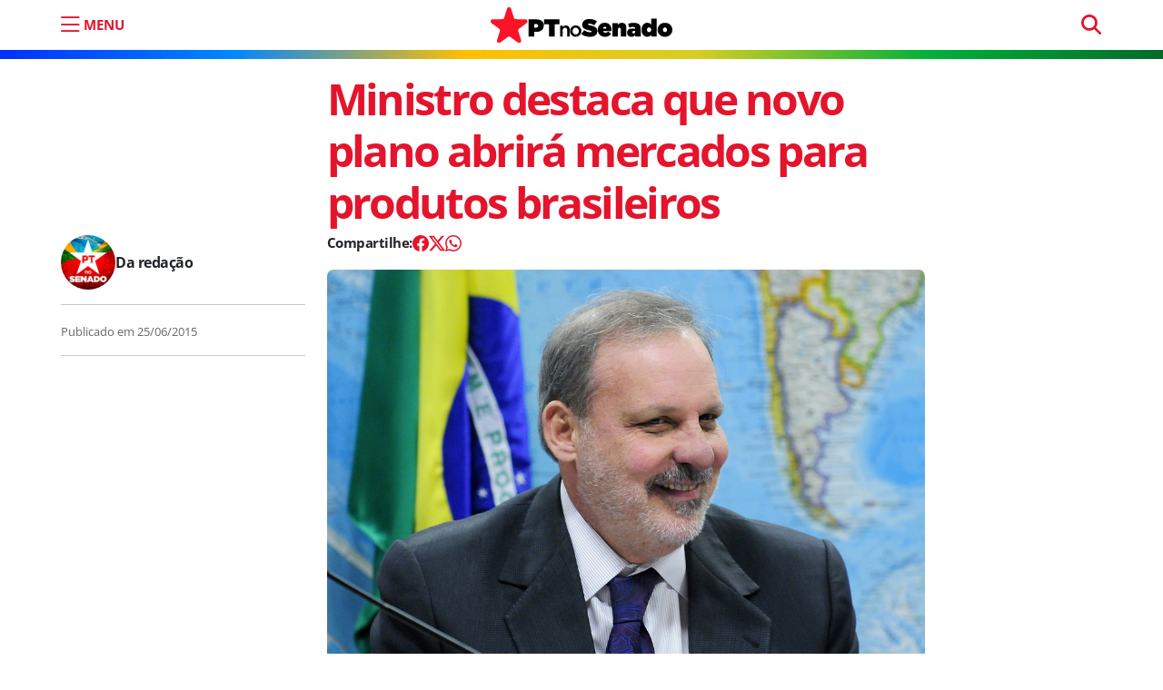

--- FILE ---
content_type: text/html; charset=UTF-8
request_url: https://ptnosenado.org.br/ministro-destaca-que-novo-plano-de-exportacoes-vai-permitir-ao-brasil-buscar-novos-mercados/
body_size: 12862
content:
<!doctype html><html lang="pt-BR"><head>  <script>(function(w,d,s,l,i){w[l]=w[l]||[];w[l].push({'gtm.start':new Date().getTime(),event:'gtm.js'});var f=d.getElementsByTagName(s)[0],j=d.createElement(s),dl=l!='dataLayer'?'&l='+l:'';j.async=true;j.src='https://www.googletagmanager.com/gtm.js?id='+i+dl;f.parentNode.insertBefore(j,f);})(window,document,'script','dataLayer','GTM-5D6JN43X');</script>    <script async src="https://www.googletagmanager.com/gtag/js?id=UA-121069802-1"></script> <script>window.dataLayer=window.dataLayer||[];function gtag(){dataLayer.push(arguments);}
gtag('js',new Date());gtag('config','UA-121069802-1');</script> <meta charset="UTF-8"><meta name="viewport" content="width=device-width, initial-scale=1"><link rel="profile" href="https://gmpg.org/xfn/11"><meta name="google-site-verification" content="vwd_C4jdB2jNfHdxKjgy1X2RNH9dYzLkR-ePvHSiwic" /><meta name="msapplication-TileColor" content="#e4142c"><meta name="theme-color" content="#e4142c"><link rel="apple-touch-icon" sizes="180x180" href="https://ptnosenado.org.br/wp-content/themes/pt-senado-2025-v2/img/favicon/apple-touch-icon.png"><link rel="icon" type="image/png" sizes="32x32" href="https://ptnosenado.org.br/wp-content/themes/pt-senado-2025-v2/img/favicon/favicon-32x32.png"><link rel="icon" type="image/png" sizes="16x16" href="https://ptnosenado.org.br/wp-content/themes/pt-senado-2025-v2/img/favicon/favicon-16x16.png"><link rel="manifest" href="https://ptnosenado.org.br/wp-content/themes/pt-senado-2025-v2/img/favicon/site.webmanifest"><link rel="mask-icon" href="https://ptnosenado.org.br/wp-content/themes/pt-senado-2025-v2/img/favicon/safari-pinned-tab.svg" color="#0d6efd"><meta name="msapplication-TileColor" content="#ffffff"><meta name="theme-color" content="#ffffff"><meta name='robots' content='index, follow, max-image-preview:large, max-snippet:-1, max-video-preview:-1' /><title>Ministro destaca que novo plano abrirá mercados para produtos brasileiros</title><link rel="canonical" href="https://ptnosenado.org.br/ministro-destaca-que-novo-plano-de-exportacoes-vai-permitir-ao-brasil-buscar-novos-mercados/" /><meta property="og:locale" content="pt_BR" /><meta property="og:type" content="article" /><meta property="og:title" content="Ministro destaca que novo plano abrirá mercados para produtos brasileiros" /><meta property="og:description" content="Armando Monteiro: novo plano diversifica as exportações, estimulando a incorporação de produtos com maior valor agregado e conteúdo tecnológicoUm dia..." /><meta property="og:url" content="https://ptnosenado.org.br/ministro-destaca-que-novo-plano-de-exportacoes-vai-permitir-ao-brasil-buscar-novos-mercados/" /><meta property="og:site_name" content="PT no Senado" /><meta property="article:publisher" content="https://www.facebook.com/PTnoSenado/" /><meta property="article:published_time" content="2015-06-25T22:54:15+00:00" /><meta property="og:image" content="https://ptnosenado.org.br/wp-content/uploads/2015/06/armando2_06aabe644e_b.jpg" /><meta property="og:image:width" content="1024" /><meta property="og:image:height" content="680" /><meta property="og:image:type" content="image/jpeg" /><meta name="author" content="Da redação" /><meta name="twitter:card" content="summary_large_image" /><meta name="twitter:creator" content="@PTnoSenado" /><meta name="twitter:site" content="@PTnoSenado" /> <script type="application/ld+json" class="yoast-schema-graph">{"@context":"https://schema.org","@graph":[{"@type":"Article","@id":"https://ptnosenado.org.br/ministro-destaca-que-novo-plano-de-exportacoes-vai-permitir-ao-brasil-buscar-novos-mercados/#article","isPartOf":{"@id":"https://ptnosenado.org.br/ministro-destaca-que-novo-plano-de-exportacoes-vai-permitir-ao-brasil-buscar-novos-mercados/"},"author":{"name":"Da redação","@id":"https://ptnosenado.org.br/#/schema/person/c146879e4c9af74464399b8cc77465c9"},"headline":"Ministro destaca que novo plano abrirá mercados para produtos brasileiros","datePublished":"2015-06-25T22:54:15+00:00","mainEntityOfPage":{"@id":"https://ptnosenado.org.br/ministro-destaca-que-novo-plano-de-exportacoes-vai-permitir-ao-brasil-buscar-novos-mercados/"},"wordCount":301,"commentCount":0,"publisher":{"@id":"https://ptnosenado.org.br/#organization"},"image":{"@id":"https://ptnosenado.org.br/ministro-destaca-que-novo-plano-de-exportacoes-vai-permitir-ao-brasil-buscar-novos-mercados/#primaryimage"},"thumbnailUrl":"https://ptnosenado.org.br/wp-content/uploads/2015/06/armando2_06aabe644e_b.jpg","articleSection":["Últimas"],"inLanguage":"pt-BR","potentialAction":[{"@type":"CommentAction","name":"Comment","target":["https://ptnosenado.org.br/ministro-destaca-que-novo-plano-de-exportacoes-vai-permitir-ao-brasil-buscar-novos-mercados/#respond"]}]},{"@type":"WebPage","@id":"https://ptnosenado.org.br/ministro-destaca-que-novo-plano-de-exportacoes-vai-permitir-ao-brasil-buscar-novos-mercados/","url":"https://ptnosenado.org.br/ministro-destaca-que-novo-plano-de-exportacoes-vai-permitir-ao-brasil-buscar-novos-mercados/","name":"Ministro destaca que novo plano abrirá mercados para produtos brasileiros","isPartOf":{"@id":"https://ptnosenado.org.br/#website"},"primaryImageOfPage":{"@id":"https://ptnosenado.org.br/ministro-destaca-que-novo-plano-de-exportacoes-vai-permitir-ao-brasil-buscar-novos-mercados/#primaryimage"},"image":{"@id":"https://ptnosenado.org.br/ministro-destaca-que-novo-plano-de-exportacoes-vai-permitir-ao-brasil-buscar-novos-mercados/#primaryimage"},"thumbnailUrl":"https://ptnosenado.org.br/wp-content/uploads/2015/06/armando2_06aabe644e_b.jpg","datePublished":"2015-06-25T22:54:15+00:00","breadcrumb":{"@id":"https://ptnosenado.org.br/ministro-destaca-que-novo-plano-de-exportacoes-vai-permitir-ao-brasil-buscar-novos-mercados/#breadcrumb"},"inLanguage":"pt-BR","potentialAction":[{"@type":"ReadAction","target":["https://ptnosenado.org.br/ministro-destaca-que-novo-plano-de-exportacoes-vai-permitir-ao-brasil-buscar-novos-mercados/"]}]},{"@type":"ImageObject","inLanguage":"pt-BR","@id":"https://ptnosenado.org.br/ministro-destaca-que-novo-plano-de-exportacoes-vai-permitir-ao-brasil-buscar-novos-mercados/#primaryimage","url":"https://ptnosenado.org.br/wp-content/uploads/2015/06/armando2_06aabe644e_b.jpg","contentUrl":"https://ptnosenado.org.br/wp-content/uploads/2015/06/armando2_06aabe644e_b.jpg","width":1024,"height":680,"caption":"armando2 06aabe644e b"},{"@type":"BreadcrumbList","@id":"https://ptnosenado.org.br/ministro-destaca-que-novo-plano-de-exportacoes-vai-permitir-ao-brasil-buscar-novos-mercados/#breadcrumb","itemListElement":[{"@type":"ListItem","position":1,"name":"Início","item":"https://ptnosenado.org.br/"},{"@type":"ListItem","position":2,"name":"Ministro destaca que novo plano abrirá mercados para produtos brasileiros"}]},{"@type":"WebSite","@id":"https://ptnosenado.org.br/#website","url":"https://ptnosenado.org.br/","name":"PT no Senado","description":"O website do PT no Senado","publisher":{"@id":"https://ptnosenado.org.br/#organization"},"potentialAction":[{"@type":"SearchAction","target":{"@type":"EntryPoint","urlTemplate":"https://ptnosenado.org.br/?s={search_term_string}"},"query-input":{"@type":"PropertyValueSpecification","valueRequired":true,"valueName":"search_term_string"}}],"inLanguage":"pt-BR"},{"@type":"Organization","@id":"https://ptnosenado.org.br/#organization","name":"PT no Senado","url":"https://ptnosenado.org.br/","logo":{"@type":"ImageObject","inLanguage":"pt-BR","@id":"https://ptnosenado.org.br/#/schema/logo/image/","url":"https://ptnosenado.org.br/wp-content/uploads/2018/05/ptnosenado_perfil.png","contentUrl":"https://ptnosenado.org.br/wp-content/uploads/2018/05/ptnosenado_perfil.png","width":200,"height":200,"caption":"PT no Senado"},"image":{"@id":"https://ptnosenado.org.br/#/schema/logo/image/"},"sameAs":["https://www.facebook.com/PTnoSenado/","https://x.com/PTnoSenado","https://www.instagram.com/ptnosenado/","https://www.youtube.com/user/lidptsenado","https://www.twitter.com/ptnosenado/"]},{"@type":"Person","@id":"https://ptnosenado.org.br/#/schema/person/c146879e4c9af74464399b8cc77465c9","name":"Da redação","url":"https://ptnosenado.org.br/author/ptsen/"}]}</script> <link rel="alternate" type="application/rss+xml" title="Feed para PT no Senado &raquo;" href="https://ptnosenado.org.br/feed/" /><link rel="alternate" title="oEmbed (JSON)" type="application/json+oembed" href="https://ptnosenado.org.br/wp-json/oembed/1.0/embed?url=https%3A%2F%2Fptnosenado.org.br%2Fministro-destaca-que-novo-plano-de-exportacoes-vai-permitir-ao-brasil-buscar-novos-mercados%2F" /><link rel="alternate" title="oEmbed (XML)" type="text/xml+oembed" href="https://ptnosenado.org.br/wp-json/oembed/1.0/embed?url=https%3A%2F%2Fptnosenado.org.br%2Fministro-destaca-que-novo-plano-de-exportacoes-vai-permitir-ao-brasil-buscar-novos-mercados%2F&#038;format=xml" /><style id='wp-img-auto-sizes-contain-inline-css'>img:is([sizes=auto i],[sizes^="auto," i]){contain-intrinsic-size:3000px 1500px}</style><style id='wp-emoji-styles-inline-css'>img.wp-smiley,img.emoji{display:inline !important;border:none !important;box-shadow:none !important;height:1em !important;width:1em !important;margin:0 .07em !important;vertical-align:-.1em !important;background:0 0 !important;padding:0 !important}</style><style id='wp-block-library-inline-css'>:root{--wp-block-synced-color:#7a00df;--wp-block-synced-color--rgb:122,0,223;--wp-bound-block-color:var(--wp-block-synced-color);--wp-editor-canvas-background:#ddd;--wp-admin-theme-color:#007cba;--wp-admin-theme-color--rgb:0,124,186;--wp-admin-theme-color-darker-10:#006ba1;--wp-admin-theme-color-darker-10--rgb:0,107,160.5;--wp-admin-theme-color-darker-20:#005a87;--wp-admin-theme-color-darker-20--rgb:0,90,135;--wp-admin-border-width-focus:2px}@media (min-resolution:192dpi){:root{--wp-admin-border-width-focus:1.5px}}.wp-element-button{cursor:pointer}:root .has-very-light-gray-background-color{background-color:#eee}:root .has-very-dark-gray-background-color{background-color:#313131}:root .has-very-light-gray-color{color:#eee}:root .has-very-dark-gray-color{color:#313131}:root .has-vivid-green-cyan-to-vivid-cyan-blue-gradient-background{background:linear-gradient(135deg,#00d084,#0693e3)}:root .has-purple-crush-gradient-background{background:linear-gradient(135deg,#34e2e4,#4721fb 50%,#ab1dfe)}:root .has-hazy-dawn-gradient-background{background:linear-gradient(135deg,#faaca8,#dad0ec)}:root .has-subdued-olive-gradient-background{background:linear-gradient(135deg,#fafae1,#67a671)}:root .has-atomic-cream-gradient-background{background:linear-gradient(135deg,#fdd79a,#004a59)}:root .has-nightshade-gradient-background{background:linear-gradient(135deg,#330968,#31cdcf)}:root .has-midnight-gradient-background{background:linear-gradient(135deg,#020381,#2874fc)}:root{--wp--preset--font-size--normal:16px;--wp--preset--font-size--huge:42px}.has-regular-font-size{font-size:1em}.has-larger-font-size{font-size:2.625em}.has-normal-font-size{font-size:var(--wp--preset--font-size--normal)}.has-huge-font-size{font-size:var(--wp--preset--font-size--huge)}.has-text-align-center{text-align:center}.has-text-align-left{text-align:left}.has-text-align-right{text-align:right}.has-fit-text{white-space:nowrap!important}#end-resizable-editor-section{display:none}.aligncenter{clear:both}.items-justified-left{justify-content:flex-start}.items-justified-center{justify-content:center}.items-justified-right{justify-content:flex-end}.items-justified-space-between{justify-content:space-between}.screen-reader-text{border:0;clip-path:inset(50%);height:1px;margin:-1px;overflow:hidden;padding:0;position:absolute;width:1px;word-wrap:normal!important}.screen-reader-text:focus{background-color:#ddd;clip-path:none;color:#444;display:block;font-size:1em;height:auto;left:5px;line-height:normal;padding:15px 23px 14px;text-decoration:none;top:5px;width:auto;z-index:100000}html :where(.has-border-color){border-style:solid}html :where([style*=border-top-color]){border-top-style:solid}html :where([style*=border-right-color]){border-right-style:solid}html :where([style*=border-bottom-color]){border-bottom-style:solid}html :where([style*=border-left-color]){border-left-style:solid}html :where([style*=border-width]){border-style:solid}html :where([style*=border-top-width]){border-top-style:solid}html :where([style*=border-right-width]){border-right-style:solid}html :where([style*=border-bottom-width]){border-bottom-style:solid}html :where([style*=border-left-width]){border-left-style:solid}html :where(img[class*=wp-image-]){height:auto;max-width:100%}:where(figure){margin:0 0 1em}html :where(.is-position-sticky){--wp-admin--admin-bar--position-offset:var(--wp-admin--admin-bar--height,0px)}@media screen and (max-width:600px){html :where(.is-position-sticky){--wp-admin--admin-bar--position-offset:0px}}</style><style id='global-styles-inline-css'>:root{--wp--preset--aspect-ratio--square:1;--wp--preset--aspect-ratio--4-3:4/3;--wp--preset--aspect-ratio--3-4:3/4;--wp--preset--aspect-ratio--3-2:3/2;--wp--preset--aspect-ratio--2-3:2/3;--wp--preset--aspect-ratio--16-9:16/9;--wp--preset--aspect-ratio--9-16:9/16;--wp--preset--color--black:#000;--wp--preset--color--cyan-bluish-gray:#abb8c3;--wp--preset--color--white:#fff;--wp--preset--color--pale-pink:#f78da7;--wp--preset--color--vivid-red:#cf2e2e;--wp--preset--color--luminous-vivid-orange:#ff6900;--wp--preset--color--luminous-vivid-amber:#fcb900;--wp--preset--color--light-green-cyan:#7bdcb5;--wp--preset--color--vivid-green-cyan:#00d084;--wp--preset--color--pale-cyan-blue:#8ed1fc;--wp--preset--color--vivid-cyan-blue:#0693e3;--wp--preset--color--vivid-purple:#9b51e0;--wp--preset--gradient--vivid-cyan-blue-to-vivid-purple:linear-gradient(135deg,#0693e3 0%,#9b51e0 100%);--wp--preset--gradient--light-green-cyan-to-vivid-green-cyan:linear-gradient(135deg,#7adcb4 0%,#00d082 100%);--wp--preset--gradient--luminous-vivid-amber-to-luminous-vivid-orange:linear-gradient(135deg,#fcb900 0%,#ff6900 100%);--wp--preset--gradient--luminous-vivid-orange-to-vivid-red:linear-gradient(135deg,#ff6900 0%,#cf2e2e 100%);--wp--preset--gradient--very-light-gray-to-cyan-bluish-gray:linear-gradient(135deg,#eee 0%,#a9b8c3 100%);--wp--preset--gradient--cool-to-warm-spectrum:linear-gradient(135deg,#4aeadc 0%,#9778d1 20%,#cf2aba 40%,#ee2c82 60%,#fb6962 80%,#fef84c 100%);--wp--preset--gradient--blush-light-purple:linear-gradient(135deg,#ffceec 0%,#9896f0 100%);--wp--preset--gradient--blush-bordeaux:linear-gradient(135deg,#fecda5 0%,#fe2d2d 50%,#6b003e 100%);--wp--preset--gradient--luminous-dusk:linear-gradient(135deg,#ffcb70 0%,#c751c0 50%,#4158d0 100%);--wp--preset--gradient--pale-ocean:linear-gradient(135deg,#fff5cb 0%,#b6e3d4 50%,#33a7b5 100%);--wp--preset--gradient--electric-grass:linear-gradient(135deg,#caf880 0%,#71ce7e 100%);--wp--preset--gradient--midnight:linear-gradient(135deg,#020381 0%,#2874fc 100%);--wp--preset--font-size--small:13px;--wp--preset--font-size--medium:20px;--wp--preset--font-size--large:36px;--wp--preset--font-size--x-large:42px;--wp--preset--spacing--20:.44rem;--wp--preset--spacing--30:.67rem;--wp--preset--spacing--40:1rem;--wp--preset--spacing--50:1.5rem;--wp--preset--spacing--60:2.25rem;--wp--preset--spacing--70:3.38rem;--wp--preset--spacing--80:5.06rem;--wp--preset--shadow--natural:6px 6px 9px rgba(0,0,0,.2);--wp--preset--shadow--deep:12px 12px 50px rgba(0,0,0,.4);--wp--preset--shadow--sharp:6px 6px 0px rgba(0,0,0,.2);--wp--preset--shadow--outlined:6px 6px 0px -3px #fff,6px 6px #000;--wp--preset--shadow--crisp:6px 6px 0px #000}:where(.is-layout-flex){gap:.5em}:where(.is-layout-grid){gap:.5em}body .is-layout-flex{display:flex}.is-layout-flex{flex-wrap:wrap;align-items:center}.is-layout-flex>:is(*,div){margin:0}body .is-layout-grid{display:grid}.is-layout-grid>:is(*,div){margin:0}:where(.wp-block-columns.is-layout-flex){gap:2em}:where(.wp-block-columns.is-layout-grid){gap:2em}:where(.wp-block-post-template.is-layout-flex){gap:1.25em}:where(.wp-block-post-template.is-layout-grid){gap:1.25em}.has-black-color{color:var(--wp--preset--color--black) !important}.has-cyan-bluish-gray-color{color:var(--wp--preset--color--cyan-bluish-gray) !important}.has-white-color{color:var(--wp--preset--color--white) !important}.has-pale-pink-color{color:var(--wp--preset--color--pale-pink) !important}.has-vivid-red-color{color:var(--wp--preset--color--vivid-red) !important}.has-luminous-vivid-orange-color{color:var(--wp--preset--color--luminous-vivid-orange) !important}.has-luminous-vivid-amber-color{color:var(--wp--preset--color--luminous-vivid-amber) !important}.has-light-green-cyan-color{color:var(--wp--preset--color--light-green-cyan) !important}.has-vivid-green-cyan-color{color:var(--wp--preset--color--vivid-green-cyan) !important}.has-pale-cyan-blue-color{color:var(--wp--preset--color--pale-cyan-blue) !important}.has-vivid-cyan-blue-color{color:var(--wp--preset--color--vivid-cyan-blue) !important}.has-vivid-purple-color{color:var(--wp--preset--color--vivid-purple) !important}.has-black-background-color{background-color:var(--wp--preset--color--black) !important}.has-cyan-bluish-gray-background-color{background-color:var(--wp--preset--color--cyan-bluish-gray) !important}.has-white-background-color{background-color:var(--wp--preset--color--white) !important}.has-pale-pink-background-color{background-color:var(--wp--preset--color--pale-pink) !important}.has-vivid-red-background-color{background-color:var(--wp--preset--color--vivid-red) !important}.has-luminous-vivid-orange-background-color{background-color:var(--wp--preset--color--luminous-vivid-orange) !important}.has-luminous-vivid-amber-background-color{background-color:var(--wp--preset--color--luminous-vivid-amber) !important}.has-light-green-cyan-background-color{background-color:var(--wp--preset--color--light-green-cyan) !important}.has-vivid-green-cyan-background-color{background-color:var(--wp--preset--color--vivid-green-cyan) !important}.has-pale-cyan-blue-background-color{background-color:var(--wp--preset--color--pale-cyan-blue) !important}.has-vivid-cyan-blue-background-color{background-color:var(--wp--preset--color--vivid-cyan-blue) !important}.has-vivid-purple-background-color{background-color:var(--wp--preset--color--vivid-purple) !important}.has-black-border-color{border-color:var(--wp--preset--color--black) !important}.has-cyan-bluish-gray-border-color{border-color:var(--wp--preset--color--cyan-bluish-gray) !important}.has-white-border-color{border-color:var(--wp--preset--color--white) !important}.has-pale-pink-border-color{border-color:var(--wp--preset--color--pale-pink) !important}.has-vivid-red-border-color{border-color:var(--wp--preset--color--vivid-red) !important}.has-luminous-vivid-orange-border-color{border-color:var(--wp--preset--color--luminous-vivid-orange) !important}.has-luminous-vivid-amber-border-color{border-color:var(--wp--preset--color--luminous-vivid-amber) !important}.has-light-green-cyan-border-color{border-color:var(--wp--preset--color--light-green-cyan) !important}.has-vivid-green-cyan-border-color{border-color:var(--wp--preset--color--vivid-green-cyan) !important}.has-pale-cyan-blue-border-color{border-color:var(--wp--preset--color--pale-cyan-blue) !important}.has-vivid-cyan-blue-border-color{border-color:var(--wp--preset--color--vivid-cyan-blue) !important}.has-vivid-purple-border-color{border-color:var(--wp--preset--color--vivid-purple) !important}.has-vivid-cyan-blue-to-vivid-purple-gradient-background{background:var(--wp--preset--gradient--vivid-cyan-blue-to-vivid-purple) !important}.has-light-green-cyan-to-vivid-green-cyan-gradient-background{background:var(--wp--preset--gradient--light-green-cyan-to-vivid-green-cyan) !important}.has-luminous-vivid-amber-to-luminous-vivid-orange-gradient-background{background:var(--wp--preset--gradient--luminous-vivid-amber-to-luminous-vivid-orange) !important}.has-luminous-vivid-orange-to-vivid-red-gradient-background{background:var(--wp--preset--gradient--luminous-vivid-orange-to-vivid-red) !important}.has-very-light-gray-to-cyan-bluish-gray-gradient-background{background:var(--wp--preset--gradient--very-light-gray-to-cyan-bluish-gray) !important}.has-cool-to-warm-spectrum-gradient-background{background:var(--wp--preset--gradient--cool-to-warm-spectrum) !important}.has-blush-light-purple-gradient-background{background:var(--wp--preset--gradient--blush-light-purple) !important}.has-blush-bordeaux-gradient-background{background:var(--wp--preset--gradient--blush-bordeaux) !important}.has-luminous-dusk-gradient-background{background:var(--wp--preset--gradient--luminous-dusk) !important}.has-pale-ocean-gradient-background{background:var(--wp--preset--gradient--pale-ocean) !important}.has-electric-grass-gradient-background{background:var(--wp--preset--gradient--electric-grass) !important}.has-midnight-gradient-background{background:var(--wp--preset--gradient--midnight) !important}.has-small-font-size{font-size:var(--wp--preset--font-size--small) !important}.has-medium-font-size{font-size:var(--wp--preset--font-size--medium) !important}.has-large-font-size{font-size:var(--wp--preset--font-size--large) !important}.has-x-large-font-size{font-size:var(--wp--preset--font-size--x-large) !important}</style><style id='classic-theme-styles-inline-css'>/*! This file is auto-generated */
.wp-block-button__link{color:#fff;background-color:#32373c;border-radius:9999px;box-shadow:none;text-decoration:none;padding:calc(.667em + 2px) calc(1.333em + 2px);font-size:1.125em}.wp-block-file__button{background:#32373c;color:#fff;text-decoration:none}</style><link rel='stylesheet' id='easy_author_image-css' href='https://ptnosenado.org.br/wp-content/cache/autoptimize/css/autoptimize_single_bbc9c685e1b5857e0a8ea26c2afba733.css?ver=6.9' media='all' /><link rel='stylesheet' id='main-css' href='https://ptnosenado.org.br/wp-content/cache/autoptimize/css/autoptimize_single_be6897ac84848910bb903144b8c0cd9c.css?ver=202506161727' media='all' /><link rel='stylesheet' id='bootscore-style-css' href='https://ptnosenado.org.br/wp-content/themes/pt-senado-2025-v2/style.css?ver=202506122001' media='all' /><link rel='stylesheet' id='bs-icons-css' href='https://ptnosenado.org.br/wp-content/themes/pt-senado-2025-v2/fonts/bs-icons/bootstrap-icons.min.css?ver=202506122001' media='all' /> <script src="https://ptnosenado.org.br/wp-includes/js/jquery/jquery.min.js?ver=3.7.1" id="jquery-core-js"></script> <link rel='shortlink' href='https://ptnosenado.org.br/?p=17729' /><link rel="pingback" href="https://ptnosenado.org.br/xmlrpc.php"><noscript><style>.lazyload[data-src]{display:none !important}</style></noscript><style>.lazyload{background-image:none !important}.lazyload:before{background-image:none !important}</style><style id="wp-custom-css">.page-template-modelo-inicio-hero .author-info{display:none!important}.inicio-hero{min-height:600px}</style></head><body class="wp-singular post-template-default single single-post postid-17729 single-format-standard wp-embed-responsive wp-theme-pt-senado-2025-v2"> <noscript><iframe src="https://www.googletagmanager.com/ns.html?id=GTM-5D6JN43X"
height="0" width="0" style="display:none;visibility:hidden"></iframe></noscript><div id="page" class="site"><header id="masthead" class="site-header"><div class="fixed-top bg-body-tertiary"><nav id="nav-main" class="navbar navbar-expand-lg"><div class="container"><div class="col-2 col-md-4"> <button aria-label="menu do site" type="button" class="mtop abre-menu" data-bs-toggle="offcanvas" data-bs-target="#offcanvasExample" aria-controls="offcanvasExample"> <i class="bi bi-list"></i> <span class="d-none d-md-block">MENU</span> </button></div><div class="col-4 text-center"> <a class="navbar-brand m-0" href="https://ptnosenado.org.br"><img src="[data-uri]" alt="logo" class="logo md lazyload" data-src="https://ptnosenado.org.br/wp-content/themes/pt-senado-2025-v2/img/logo/pt-senado-logo.svg" decoding="async"><noscript><img src="https://ptnosenado.org.br/wp-content/themes/pt-senado-2025-v2/img/logo/pt-senado-logo.svg" alt="logo" class="logo md" data-eio="l"></noscript></a></div><div class="col-4 "><div class="menu_pesquisa text-align-end d-none d-sm-block"><form method="get" action="https://ptnosenado.org.br/" > <input type="text" name="s" class="form-control pesquisa-topo" placeholder="pesquisar" required></form></div></div></div></nav></div></header><div id="content" class="site-content container mt-lg-5"><div id="primary" class="content-area"><nav aria-label="breadcrumb" class="d-none breadcrumb-scroller mb-4 mt-2 py-2 px-3 bg-body-tertiary rounded"><ol class="breadcrumb mb-0"><li class="breadcrumb-item"><a href="https://ptnosenado.org.br"><i class="fa-solid fa-house"></i></a></li><li class="breadcrumb-item"><a href="https://ptnosenado.org.br/ultimas/">Últimas</a></li><li class="breadcrumb-item active" aria-current="page">Ministro destaca que novo plano abrirá mercados para produtos brasileiros</li></ol></nav><article class="pt-2 mt-5 mt-lg-0  post-17729 post type-post status-publish format-standard has-post-thumbnail hentry category-ultimas"><div class="row"><div class="col-lg-3 mt-3 mt-md-0"></div><div class="col-lg-7"><header class="entry-header mt-lg-4"><h1 class="post-title display-5">Ministro destaca que novo plano abrirá mercados para produtos brasileiros</h1></header></div></div><div class="row"><div class="col-lg-3 post-meta mb-3 mb-md-5"><div class="autor-area d-flex align-items-center d-none d-md-flex"> <span class="at_img lazyload" style="" data-back="https://ptnosenado.org.br/wp-content/uploads/2023/07/ptnosenado_perfil_imagem.jpg" data-eio-rwidth="150" data-eio-rheight="150"></span> <span class="post-author"> <span class="author vcard" itemprop="author" itemscope itemtype="http://schema.org/Person"><a class="text-decoration-none url fn n" href="https://ptnosenado.org.br/author/ptsen/" itemprop="url"><span itemprop="name">Da redação</span></a></span></span></div><hr class="d-none d-md-block"> <span class="publication-date"><span class="published-on">Publicado em <span rel="bookmark"><time class="entry-date published updated" datetime="2015-06-25T19:54:15-03:00">25/06/2015</time></span></span></span><hr></div><div class="col-lg-7"><div class="entry-content"><div class="meks_ess layout-6-1 rectangle solid"><a href="#" class="meks_ess-item socicon-facebook" data-url="http://www.facebook.com/sharer/sharer.php?u=https%3A%2F%2Fptnosenado.org.br%2Fministro-destaca-que-novo-plano-de-exportacoes-vai-permitir-ao-brasil-buscar-novos-mercados%2F&amp;t=Ministro%20destaca%20que%20novo%20plano%20abrir%C3%A1%20mercados%20para%20produtos%20brasileiros"><span>Facebook</span></a><a href="#" class="meks_ess-item socicon-twitter" data-url="http://twitter.com/intent/tweet?url=https%3A%2F%2Fptnosenado.org.br%2Fministro-destaca-que-novo-plano-de-exportacoes-vai-permitir-ao-brasil-buscar-novos-mercados%2F&amp;text=Ministro%20destaca%20que%20novo%20plano%20abrir%C3%A1%20mercados%20para%20produtos%20brasileiros"><span>X</span></a><a href="https://api.whatsapp.com/send?text=Ministro%20destaca%20que%20novo%20plano%20abrir%C3%A1%20mercados%20para%20produtos%20brasileiros https%3A%2F%2Fptnosenado.org.br%2Fministro-destaca-que-novo-plano-de-exportacoes-vai-permitir-ao-brasil-buscar-novos-mercados%2F" class="meks_ess-item socicon-whatsapp prevent-share-popup"><span>WhatsApp</span></a></div><figure class="post-thumbnail"> <img src="[data-uri]" alt="Ministro destaca que novo plano abrirá mercados para produtos brasileiros" data-src="https://ptnosenado.org.br/wp-content/uploads/2015/06/armando2_06aabe644e_b.jpg" decoding="async" class="lazyload" data-eio-rwidth="1024" data-eio-rheight="680"><noscript><img src="https://ptnosenado.org.br/wp-content/uploads/2015/06/armando2_06aabe644e_b.jpg" alt="Ministro destaca que novo plano abrirá mercados para produtos brasileiros" data-eio="l"></noscript></figure><p><strong>Armando Monteiro: novo plano diversifica as exportações, estimulando a incorporação de produtos com maior valor agregado e conteúdo tecnológico</strong>Um dia após o lançamento do Plano Nacional de Exportações, o ministro da Indústria, Desenvolvimento e Comércio Exterior (MDIC) Armando Monteiro falou nesta quinta-feira (25) à Comissão de Relações Exteriores do Senado (CRE) sobre as estratégias de sua pasta para dinamizar as exportações brasileiras. Atualmente, embora ocupe a posição de 7ª economia do mundo, o País está apenas em 25º lugar no ranking do comércio exterior. “Se tomarmos apenas as exportações de manufaturados, caímos para o 30º lugar”, salientou o ministro, apontando para o papel importante que o plano lançado pela presidenta Dilma Rousseff poderá ter no desenvolvimento desse setor.</p><p>Armando Monteiro explicou que o objetivo do plano é diversificar as exportações, buscando estimular a incorporação de produtos com maior valor agregado e conteúdo tecnológico. Ele lembrou que a queda geral dos preços das <i>commodities</i>, ampliar a participação das manufaturas na pauta de exportações torna-se ainda mais essencial. O plano de exportações, explicou, também quer ampliar os mercados para a produção do País e reduzir as barreiras alfandegárias.</p><p>Monteiro também defendeu a política do governo de apoio à exportação de serviços, especialmente na área de engenharia. Apesar das críticas que membros da oposição fazem ao financiamento público para que empresas brasileiras possam vender sua expertise no exterior—como no caso do Porto de Mariel, em Cuba—o ministro acredita que essa é uma atividade central nas exportações brasileiras.</p><p><strong>Leia mais</strong></p><p><a href="https://ptnosenado.org.br/site2017/plano-nacional-de-exportacoes-vai-projetar-produtos-brasileiros-no-exterior">Plano Nacional de Exportações vai projetar produtos brasileiros no exterior</a></p><p><a href="https://ptnosenado.org.br/site2017/plano-nacional-de-exportacoes-vai-projetar-produtos-brasileiros-no-exterior">&nbsp;</a></p></div><footer class="entry-footer clear-both"><div class="mb-4"></div><div class="autor-area d-flex align-items-center d-block d-md-none"> <span class="at_img lazyload" style="" data-back="https://ptnosenado.org.br/wp-content/uploads/2023/07/ptnosenado_perfil_imagem.jpg" data-eio-rwidth="150" data-eio-rheight="150"></span> <span class="post-author"> <span class="author vcard" itemprop="author" itemscope itemtype="http://schema.org/Person"><a class="text-decoration-none url fn n" href="https://ptnosenado.org.br/author/ptsen/" itemprop="url"><span itemprop="name">Da redação</span></a></span></span></div></footer></div></div></article></div></div><div class="container posts-relacionados"><div class="row"><div><hr></div><div class="col-12"><h3 class="widget-title">Leia também</h3></div><div class="col-md-6 col-lg-3 col-xxl-3 mb-4"><div class="card h-100"> <a href="https://ptnosenado.org.br/governo-lula-recupera-recursos-para-educacao-cortados-na-votacao-do-orcamento/"><figure itemprop="image" itemscope itemtype="http://schema.org/ImageObject"><img alt="Governo Lula recupera recursos para educação cortados na votação do Orçamento" width="366" height="230" src="[data-uri]" class="card-img-top wp-post-image lazyload" alt="" decoding="async" fetchpriority="high"   data-src="https://ptnosenado.org.br/wp-content/uploads/2026/01/WhatsApp-Image-2026-01-22-at-17.56.44-366x230.jpeg" data-srcset="https://ptnosenado.org.br/wp-content/uploads/2026/01/WhatsApp-Image-2026-01-22-at-17.56.44-366x230.jpeg 366w, https://ptnosenado.org.br/wp-content/uploads/2026/01/WhatsApp-Image-2026-01-22-at-17.56.44-585x367.jpeg 585w, https://ptnosenado.org.br/wp-content/uploads/2026/01/WhatsApp-Image-2026-01-22-at-17.56.44-702x440.jpeg 702w, https://ptnosenado.org.br/wp-content/uploads/2026/01/WhatsApp-Image-2026-01-22-at-17.56.44-768x481.jpeg 768w, https://ptnosenado.org.br/wp-content/uploads/2026/01/WhatsApp-Image-2026-01-22-at-17.56.44.jpeg 897w" data-sizes="auto" data-eio-rwidth="366" data-eio-rheight="230" /><noscript><img alt="Governo Lula recupera recursos para educação cortados na votação do Orçamento" width="366" height="230" src="https://ptnosenado.org.br/wp-content/uploads/2026/01/WhatsApp-Image-2026-01-22-at-17.56.44-366x230.jpeg" class="card-img-top wp-post-image" alt="" decoding="async" fetchpriority="high" srcset="https://ptnosenado.org.br/wp-content/uploads/2026/01/WhatsApp-Image-2026-01-22-at-17.56.44-366x230.jpeg 366w, https://ptnosenado.org.br/wp-content/uploads/2026/01/WhatsApp-Image-2026-01-22-at-17.56.44-585x367.jpeg 585w, https://ptnosenado.org.br/wp-content/uploads/2026/01/WhatsApp-Image-2026-01-22-at-17.56.44-702x440.jpeg 702w, https://ptnosenado.org.br/wp-content/uploads/2026/01/WhatsApp-Image-2026-01-22-at-17.56.44-768x481.jpeg 768w, https://ptnosenado.org.br/wp-content/uploads/2026/01/WhatsApp-Image-2026-01-22-at-17.56.44.jpeg 897w" sizes="(max-width: 366px) 100vw, 366px" data-eio="l" /></noscript></figure> </a><div class="card-body d-flex flex-column p-0"> <span class="badge bg-red mb-2">Educação</span> <a class="text-primary text-decoration-none" href="https://ptnosenado.org.br/governo-lula-recupera-recursos-para-educacao-cortados-na-votacao-do-orcamento/"><h2 class="post-title h5 mb-3">Governo Lula recupera recursos para educação cortados na votação do Orçamento</h2> </a> <span class="d-none"> <time class="entry-date" datetime="2026-01-23T21:42:12-03:00"> 23/01/2026</time> </span></div></div></div><div class="col-md-6 col-lg-3 col-xxl-3 mb-4"><div class="card h-100"> <a href="https://ptnosenado.org.br/indicacoes-de-brasileiros-ao-oscar-rendem-elogios-de-senadores/"><figure itemprop="image" itemscope itemtype="http://schema.org/ImageObject"><img alt="Indicações de brasileiros ao Oscar rendem elogios de senadores" width="366" height="230" src="[data-uri]" class="card-img-top wp-post-image lazyload" alt="" decoding="async" data-src="https://ptnosenado.org.br/wp-content/uploads/2026/01/WhatsApp-Image-2026-01-22-at-15.39.14-366x230.jpeg" data-eio-rwidth="366" data-eio-rheight="230" /><noscript><img alt="Indicações de brasileiros ao Oscar rendem elogios de senadores" width="366" height="230" src="https://ptnosenado.org.br/wp-content/uploads/2026/01/WhatsApp-Image-2026-01-22-at-15.39.14-366x230.jpeg" class="card-img-top wp-post-image" alt="" decoding="async" data-eio="l" /></noscript></figure> </a><div class="card-body d-flex flex-column p-0"> <span class="badge bg-red mb-2">Cultura</span> <a class="text-primary text-decoration-none" href="https://ptnosenado.org.br/indicacoes-de-brasileiros-ao-oscar-rendem-elogios-de-senadores/"><h2 class="post-title h5 mb-3">Indicações de brasileiros ao Oscar rendem elogios de senadores</h2> </a> <span class="d-none"> <time class="entry-date" datetime="2026-01-22T16:08:10-03:00"> 22/01/2026</time> </span></div></div></div><div class="col-md-6 col-lg-3 col-xxl-3 mb-4"><div class="card h-100"> <a href="https://ptnosenado.org.br/senadores-celebram-aumento-do-piso-dos-professores-da-educacao-basica/"><figure itemprop="image" itemscope itemtype="http://schema.org/ImageObject"><img alt="Senadores celebram aumento do piso dos professores da educação básica" width="366" height="230" src="[data-uri]" class="card-img-top wp-post-image lazyload" alt="" decoding="async" data-src="https://ptnosenado.org.br/wp-content/uploads/2026/01/mp-piso-366x230.jpeg" data-eio-rwidth="366" data-eio-rheight="230" /><noscript><img alt="Senadores celebram aumento do piso dos professores da educação básica" width="366" height="230" src="https://ptnosenado.org.br/wp-content/uploads/2026/01/mp-piso-366x230.jpeg" class="card-img-top wp-post-image" alt="" decoding="async" data-eio="l" /></noscript></figure> </a><div class="card-body d-flex flex-column p-0"> <span class="badge bg-red mb-2">Educação</span> <a class="text-primary text-decoration-none" href="https://ptnosenado.org.br/senadores-celebram-aumento-do-piso-dos-professores-da-educacao-basica/"><h2 class="post-title h5 mb-3">Senadores celebram aumento do piso dos professores da educação básica</h2> </a> <span class="d-none"> <time class="entry-date" datetime="2026-01-22T15:02:44-03:00"> 22/01/2026</time> </span></div></div></div><div class="col-md-6 col-lg-3 col-xxl-3 mb-4"><div class="card h-100"> <a href="https://ptnosenado.org.br/trabalhar-5-dias-folgar-2-a-luta-historica-e-a-aposta-do-pt-na-reducao-da-jornada/"><figure itemprop="image" itemscope itemtype="http://schema.org/ImageObject"><img alt="Trabalhar 5 dias, folgar 2. A luta histórica e a aposta do PT na redução da jornada" width="366" height="230" src="[data-uri]" class="card-img-top wp-post-image lazyload" alt="" decoding="async" data-src="https://ptnosenado.org.br/wp-content/uploads/2026/01/paulo-paim-fim-da-escala-6x1-alessandrodantas-2-366x230.jpg" data-eio-rwidth="366" data-eio-rheight="230" /><noscript><img alt="Trabalhar 5 dias, folgar 2. A luta histórica e a aposta do PT na redução da jornada" width="366" height="230" src="https://ptnosenado.org.br/wp-content/uploads/2026/01/paulo-paim-fim-da-escala-6x1-alessandrodantas-2-366x230.jpg" class="card-img-top wp-post-image" alt="" decoding="async" data-eio="l" /></noscript></figure> </a><div class="card-body d-flex flex-column p-0"> <span class="badge bg-red mb-2">Mercado de Trabalho</span> <a class="text-primary text-decoration-none" href="https://ptnosenado.org.br/trabalhar-5-dias-folgar-2-a-luta-historica-e-a-aposta-do-pt-na-reducao-da-jornada/"><h2 class="post-title h5 mb-3">Trabalhar 5 dias, folgar 2. A luta histórica e a aposta do PT na redução da jornada</h2> </a> <span class="d-none"> <time class="entry-date" datetime="2026-01-22T11:11:48-03:00"> 22/01/2026</time> </span></div></div></div></div></div><div class="offcanvas offcanvas-start offcanvas-main" tabindex="-1" id="offcanvasExample" aria-labelledby="offcanvasExampleLabel"><div class="offcanvas-header"> <a href="https://ptnosenado.org.br"><img src="[data-uri]" alt="Logo PT no Senado" class="logo lazyload" data-src="https://ptnosenado.org.br/wp-content/themes/pt-senado-2025-v2/img/logo/pt-senado-logo-colors.svg" decoding="async"><noscript><img src="https://ptnosenado.org.br/wp-content/themes/pt-senado-2025-v2/img/logo/pt-senado-logo-colors.svg" alt="Logo PT no Senado" class="logo" data-eio="l"></noscript></a> <button type="button" class="btn-close" data-bs-dismiss="offcanvas" aria-label="Close"></button></div><div class="offcanvas-body p-0"><div class="dropdown mt-3"><ul class="navbar menu-social m-3 "><li id="menu-item-96725" class="menu-item menu-item-type-custom menu-item-object-custom menu-item-96725"><a target="_blank" href="https://twitter.com/ptnosenado">Twitter</a></li><li id="menu-item-96726" class="menu-item menu-item-type-custom menu-item-object-custom menu-item-96726"><a target="_blank" href="https://instagram.com/ptnosenado">Instagram</a></li><li id="menu-item-96727" class="menu-item menu-item-type-custom menu-item-object-custom menu-item-96727"><a target="_blank" href="https://facebook.com/ptnosenado">Facebook</a></li><li id="menu-item-96728" class="menu-item menu-item-type-custom menu-item-object-custom menu-item-96728"><a target="_blank" href="https://youtube.com/ptnosenado">YouTube</a></li><li id="menu-item-96730" class="menu-item menu-item-type-custom menu-item-object-custom menu-item-96730"><a target="_blank" href="https://www.tiktok.com/@ptnosenado">TikTok</a></li><li id="menu-item-96729" class="menu-item menu-item-type-custom menu-item-object-custom menu-item-96729"><a target="_blank" href="https://www.flickr.com/photos/ptsenado/">Flickr</a></li></ul><ul id="main-menu" class="navbar-nav m-auto mt-5 "><li  id="menu-item-96827" class="menu-item menu-item-type-post_type menu-item-object-page nav-item nav-item-96827"><a href="https://ptnosenado.org.br/?page_id=96817" class="nav-link ">Início</a></li><li  id="menu-item-96828" class="menu-item menu-item-type-post_type menu-item-object-page menu-item-has-children dropdown nav-item nav-item-96828"><a href="https://ptnosenado.org.br/senadores/" class="nav-link  dropdown-toggle" data-bs-toggle="dropdown" aria-haspopup="true" aria-expanded="false">Senadores</a><ul class="dropdown-menu  depth_0"><li  id="menu-item-96836" class="menu-item menu-item-type-post_type menu-item-object-page nav-item nav-item-96836"><a href="https://ptnosenado.org.br/senadores/rogerio-carvalho/" class="dropdown-item ">Rogério Carvalho (líder)</a></li><li  id="menu-item-96831" class="menu-item menu-item-type-post_type menu-item-object-page nav-item nav-item-96831"><a href="https://ptnosenado.org.br/senadores/augusta-brito/" class="dropdown-item ">Augusta Brito</a></li><li  id="menu-item-96832" class="menu-item menu-item-type-post_type menu-item-object-page nav-item nav-item-96832"><a href="https://ptnosenado.org.br/senadores/beto-faro/" class="dropdown-item ">Beto Faro</a></li><li  id="menu-item-96830" class="menu-item menu-item-type-post_type menu-item-object-page nav-item nav-item-96830"><a href="https://ptnosenado.org.br/senadores/fabiano-contarato/" class="dropdown-item ">Fabiano Contarato</a></li><li  id="menu-item-96833" class="menu-item menu-item-type-post_type menu-item-object-page nav-item nav-item-96833"><a href="https://ptnosenado.org.br/senadores/humberto-costa/" class="dropdown-item ">Humberto Costa</a></li><li  id="menu-item-96834" class="menu-item menu-item-type-post_type menu-item-object-page nav-item nav-item-96834"><a href="https://ptnosenado.org.br/senadores/jaques-wagner/" class="dropdown-item ">Jaques Wagner</a></li><li  id="menu-item-96835" class="menu-item menu-item-type-post_type menu-item-object-page nav-item nav-item-96835"><a href="https://ptnosenado.org.br/senadores/paulo-paim/" class="dropdown-item ">Paulo Paim</a></li><li  id="menu-item-105474" class="menu-item menu-item-type-custom menu-item-object-custom nav-item nav-item-105474"><a href="https://ptnosenado.org.br/senadores/randolfe-rodrigues/" class="dropdown-item ">Randolfe Rodrigues</a></li><li  id="menu-item-96837" class="menu-item menu-item-type-post_type menu-item-object-page nav-item nav-item-96837"><a href="https://ptnosenado.org.br/senadores/teresa-leitao/" class="dropdown-item ">Teresa Leitão</a></li></ul></li><li  id="menu-item-96839" class="menu-item menu-item-type-taxonomy menu-item-object-category current-post-ancestor current-menu-parent current-post-parent menu-item-has-children dropdown nav-item nav-item-96839"><a href="https://ptnosenado.org.br/ultimas/" class="nav-link active dropdown-toggle" data-bs-toggle="dropdown" aria-haspopup="true" aria-expanded="false">Notícias</a><ul class="dropdown-menu  depth_0"><li  id="menu-item-97504" class="menu-item menu-item-type-taxonomy menu-item-object-category current-post-ancestor current-menu-parent current-post-parent nav-item nav-item-97504"><a href="https://ptnosenado.org.br/ultimas/" class="dropdown-item active">Últimas</a></li><li  id="menu-item-96840" class="menu-item menu-item-type-taxonomy menu-item-object-category nav-item nav-item-96840"><a href="https://ptnosenado.org.br/artigos/" class="dropdown-item ">Artigos</a></li><li  id="menu-item-96841" class="menu-item menu-item-type-taxonomy menu-item-object-category nav-item nav-item-96841"><a href="https://ptnosenado.org.br/audios/" class="dropdown-item ">Áudios</a></li><li  id="menu-item-96842" class="menu-item menu-item-type-taxonomy menu-item-object-category nav-item nav-item-96842"><a href="https://ptnosenado.org.br/videos/" class="dropdown-item ">Vídeos</a></li></ul></li><li  id="menu-item-96829" class="menu-item menu-item-type-post_type menu-item-object-page nav-item nav-item-96829"><a href="https://ptnosenado.org.br/expediente/" class="nav-link ">Expediente</a></li><li  id="menu-item-97498" class="menu-item menu-item-type-custom menu-item-object-custom menu-item-has-children dropdown nav-item nav-item-97498"><a href="#" class="nav-link  dropdown-toggle" data-bs-toggle="dropdown" aria-haspopup="true" aria-expanded="false">Parceiros</a><ul class="dropdown-menu  depth_0"><li  id="menu-item-97500" class="menu-item menu-item-type-custom menu-item-object-custom nav-item nav-item-97500"><a target="_blank" href="https://pt.org.br/" class="dropdown-item ">PT Nacional</a></li><li  id="menu-item-97499" class="menu-item menu-item-type-custom menu-item-object-custom nav-item nav-item-97499"><a target="_blank" href="https://ptnacamara.org.br/" class="dropdown-item ">PT na Câmara</a></li><li  id="menu-item-97503" class="menu-item menu-item-type-custom menu-item-object-custom nav-item nav-item-97503"><a target="_blank" href="https://lula.com.br/" class="dropdown-item ">Site do Lula</a></li><li  id="menu-item-97502" class="menu-item menu-item-type-custom menu-item-object-custom nav-item nav-item-97502"><a target="_blank" href="https://www.institutolula.org/" class="dropdown-item ">Instituto Lula</a></li><li  id="menu-item-97501" class="menu-item menu-item-type-custom menu-item-object-custom nav-item nav-item-97501"><a target="_blank" href="https://fpabramo.org.br/" class="dropdown-item ">Fundação Perseu Abramo</a></li></ul></li></ul><section class="widget widget_search col d-block d-md-none"><h3 class="widget-title card-header h5">pesquisar no site</h3><form class="searchform input-group mt-3" method="get" action="https://ptnosenado.org.br/"> <input type="text" name="s" class="form-control" placeholder="Procurar" required> <button type="submit" class="input-group-text btn btn-secondary"><i class="bi bi-search"></i><span class="visually-hidden-focusable">pesquisar</span></button></form></section></div></div></div><footer><div class="container text-center social-footer"><div class="row align-items-center mb-5"><h3 class="section-titles mb-3"><span>PT no Senado</span> nas redes sociais</h3><ul class="navbar menu-social m-auto "><li class="menu-item menu-item-type-custom menu-item-object-custom menu-item-96725"><a target="_blank" href="https://twitter.com/ptnosenado">Twitter</a></li><li class="menu-item menu-item-type-custom menu-item-object-custom menu-item-96726"><a target="_blank" href="https://instagram.com/ptnosenado">Instagram</a></li><li class="menu-item menu-item-type-custom menu-item-object-custom menu-item-96727"><a target="_blank" href="https://facebook.com/ptnosenado">Facebook</a></li><li class="menu-item menu-item-type-custom menu-item-object-custom menu-item-96728"><a target="_blank" href="https://youtube.com/ptnosenado">YouTube</a></li><li class="menu-item menu-item-type-custom menu-item-object-custom menu-item-96730"><a target="_blank" href="https://www.tiktok.com/@ptnosenado">TikTok</a></li><li class="menu-item menu-item-type-custom menu-item-object-custom menu-item-96729"><a target="_blank" href="https://www.flickr.com/photos/ptsenado/">Flickr</a></li></ul></div></div><div class="bootscore-footer bg-body-tertiary pt-5 pb-3"><div class="container"><div class="row"><div class="col-12 col-lg"><div class="footer_widget mb-4"><div class="textwidget"><p><img decoding="async" src="[data-uri]" alt="" width="250" height="55" data-src="https://ptnosenado.org.br/pt-senado-logo-colors.svg" class="lazyload" data-eio-rwidth="250" data-eio-rheight="55" /><noscript><img decoding="async" src="https://ptnosenado.org.br/pt-senado-logo-colors.svg" alt="" width="250" height="55" data-eio="l" /></noscript></p></div></div></div><div class="col-12 col-lg"><div class="footer_widget mb-4"><h2 class="widget-title h5">Contato</h2><div class="textwidget"><p><a href="https://ptnosenado.org.br/expediente/"><strong>Equipe de comunicação</strong></a></p><p>Senado Federal, Ala Alexandre Costa, Gab. 9<br /> CEP: 70160-900<br /> Tel.: (61) 3303-3191</p></div></div></div><div class="col-12 col-lg"><div class="footer_widget mb-4"><div class="textwidget"><div style="font-size: 12px;"><p>© 2025 – <strong>PT no Senado</strong>, conteúdo licenciado sob a <a href="https://creativecommons.org/licenses/by/3.0/br/" target="_blank" rel="noopener">Atribuição 3.0 Brasil (CC BY 3.0 BR)</a>, exceto quando especificado em contrário e nos materiais replicados de outras fontes. <a href="https://ptnosenado.org.br/pagina-inicial/">.</a></p><p><a href="https://ptnosenado.org.br/politica-de-privacidade/">Política de privacidade</a> | <a href="https://ptnosenado.org.br/termos-de-uso/">Termos de uso</a></p></div></div></div></div></div></div></div><div class="bootscore-info bg-body-tertiary"><div class="container copyright-info"><div class="row align-items-center"><div></div><div class="col-md-6"></div><div class="col-md-6 text-lg-end"></div></div></div></div></footer> <a href="#" class="top-button position-fixed"><i class="bi bi-arrow-up"></i><span class="visually-hidden-focusable">To top</span></a></div><div class="modal fade" id="menuSite" tabindex="-1" aria-labelledby="menuSite" aria-hidden="true"><div class="modal-dialog modal-dialog-centered modal-fullscreen"><div class="modal-content"><div class="modal-header"><h5 class="modal-title d-none">Menu PT no Senado</h5> <button type="button" class="btn-close" data-bs-dismiss="modal" aria-label="Close"></button></div><div class="modal-body text-center"> <a href="https://ptnosenado.org.br"><img src="[data-uri]" alt="logo" class="logo mb-5 lazyload" data-src="https://ptnosenado.org.br/wp-content/themes/pt-senado-2025-v2/img/logo/pt-senado-logo-colors.svg" decoding="async"><noscript><img src="https://ptnosenado.org.br/wp-content/themes/pt-senado-2025-v2/img/logo/pt-senado-logo-colors.svg" alt="logo" class="logo mb-5" data-eio="l"></noscript></a></div></div></div></div> <script type="speculationrules">{"prefetch":[{"source":"document","where":{"and":[{"href_matches":"/*"},{"not":{"href_matches":["/wp-*.php","/wp-admin/*","/wp-content/uploads/*","/wp-content/*","/wp-content/plugins/*","/wp-content/themes/pt-senado-2025-v2/*","/*\\?(.+)"]}},{"not":{"selector_matches":"a[rel~=\"nofollow\"]"}},{"not":{"selector_matches":".no-prefetch, .no-prefetch a"}}]},"eagerness":"conservative"}]}</script> <script id="eio-lazy-load-js-before">var eio_lazy_vars={"exactdn_domain":"","skip_autoscale":0,"bg_min_dpr":1.1,"threshold":0,"use_dpr":1};</script> <script id="bootscore-script-js-extra">var bootscore={"ie_title":"Internet Explorer detectado","ie_limited_functionality":"Este site oferece funcionalidade limitada neste navegador.","ie_modern_browsers_1":"Use um navegador da web moderno e seguro como","ie_modern_browsers_2":" \u003Ca href=\"https://www.mozilla.org/firefox/\" target=\"_blank\"\u003EMozilla Firefox\u003C/a\u003E, \u003Ca href=\"https://www.google.com/chrome/\" target=\"_blank\"\u003EGoogle Chrome\u003C/a\u003E, \u003Ca href=\"https://www.opera.com/\" target=\"_blank\"\u003EOpera\u003C/a\u003E ","ie_modern_browsers_3":"ou","ie_modern_browsers_4":" \u003Ca href=\"https://www.microsoft.com/edge\" target=\"_blank\"\u003EMicrosoft Edge\u003C/a\u003E ","ie_modern_browsers_5":"para exibir este site corretamente."};</script> <script id="wp-emoji-settings" type="application/json">{"baseUrl":"https://s.w.org/images/core/emoji/17.0.2/72x72/","ext":".png","svgUrl":"https://s.w.org/images/core/emoji/17.0.2/svg/","svgExt":".svg","source":{"concatemoji":"https://ptnosenado.org.br/wp-includes/js/wp-emoji-release.min.js?ver=6.9"}}</script> <script type="module">/*! This file is auto-generated */
const a=JSON.parse(document.getElementById("wp-emoji-settings").textContent),o=(window._wpemojiSettings=a,"wpEmojiSettingsSupports"),s=["flag","emoji"];function i(e){try{var t={supportTests:e,timestamp:(new Date).valueOf()};sessionStorage.setItem(o,JSON.stringify(t))}catch(e){}}function c(e,t,n){e.clearRect(0,0,e.canvas.width,e.canvas.height),e.fillText(t,0,0);t=new Uint32Array(e.getImageData(0,0,e.canvas.width,e.canvas.height).data);e.clearRect(0,0,e.canvas.width,e.canvas.height),e.fillText(n,0,0);const a=new Uint32Array(e.getImageData(0,0,e.canvas.width,e.canvas.height).data);return t.every((e,t)=>e===a[t])}function p(e,t){e.clearRect(0,0,e.canvas.width,e.canvas.height),e.fillText(t,0,0);var n=e.getImageData(16,16,1,1);for(let e=0;e<n.data.length;e++)if(0!==n.data[e])return!1;return!0}function u(e,t,n,a){switch(t){case"flag":return n(e,"\ud83c\udff3\ufe0f\u200d\u26a7\ufe0f","\ud83c\udff3\ufe0f\u200b\u26a7\ufe0f")?!1:!n(e,"\ud83c\udde8\ud83c\uddf6","\ud83c\udde8\u200b\ud83c\uddf6")&&!n(e,"\ud83c\udff4\udb40\udc67\udb40\udc62\udb40\udc65\udb40\udc6e\udb40\udc67\udb40\udc7f","\ud83c\udff4\u200b\udb40\udc67\u200b\udb40\udc62\u200b\udb40\udc65\u200b\udb40\udc6e\u200b\udb40\udc67\u200b\udb40\udc7f");case"emoji":return!a(e,"\ud83e\u1fac8")}return!1}function f(e,t,n,a){let r;const o=(r="undefined"!=typeof WorkerGlobalScope&&self instanceof WorkerGlobalScope?new OffscreenCanvas(300,150):document.createElement("canvas")).getContext("2d",{willReadFrequently:!0}),s=(o.textBaseline="top",o.font="600 32px Arial",{});return e.forEach(e=>{s[e]=t(o,e,n,a)}),s}function r(e){var t=document.createElement("script");t.src=e,t.defer=!0,document.head.appendChild(t)}a.supports={everything:!0,everythingExceptFlag:!0},new Promise(t=>{let n=function(){try{var e=JSON.parse(sessionStorage.getItem(o));if("object"==typeof e&&"number"==typeof e.timestamp&&(new Date).valueOf()<e.timestamp+604800&&"object"==typeof e.supportTests)return e.supportTests}catch(e){}return null}();if(!n){if("undefined"!=typeof Worker&&"undefined"!=typeof OffscreenCanvas&&"undefined"!=typeof URL&&URL.createObjectURL&&"undefined"!=typeof Blob)try{var e="postMessage("+f.toString()+"("+[JSON.stringify(s),u.toString(),c.toString(),p.toString()].join(",")+"));",a=new Blob([e],{type:"text/javascript"});const r=new Worker(URL.createObjectURL(a),{name:"wpTestEmojiSupports"});return void(r.onmessage=e=>{i(n=e.data),r.terminate(),t(n)})}catch(e){}i(n=f(s,u,c,p))}t(n)}).then(e=>{for(const n in e)a.supports[n]=e[n],a.supports.everything=a.supports.everything&&a.supports[n],"flag"!==n&&(a.supports.everythingExceptFlag=a.supports.everythingExceptFlag&&a.supports[n]);var t;a.supports.everythingExceptFlag=a.supports.everythingExceptFlag&&!a.supports.flag,a.supports.everything||((t=a.source||{}).concatemoji?r(t.concatemoji):t.wpemoji&&t.twemoji&&(r(t.twemoji),r(t.wpemoji)))});</script> <script defer src="https://ptnosenado.org.br/wp-content/cache/autoptimize/js/autoptimize_fb4f6d9f0e5db4bb5ddc6f218cbcb121.js"></script><script defer src="https://static.cloudflareinsights.com/beacon.min.js/vcd15cbe7772f49c399c6a5babf22c1241717689176015" integrity="sha512-ZpsOmlRQV6y907TI0dKBHq9Md29nnaEIPlkf84rnaERnq6zvWvPUqr2ft8M1aS28oN72PdrCzSjY4U6VaAw1EQ==" data-cf-beacon='{"version":"2024.11.0","token":"7b15a20e77594866bc6714fdd38f9291","r":1,"server_timing":{"name":{"cfCacheStatus":true,"cfEdge":true,"cfExtPri":true,"cfL4":true,"cfOrigin":true,"cfSpeedBrain":true},"location_startswith":null}}' crossorigin="anonymous"></script>
</body></html>